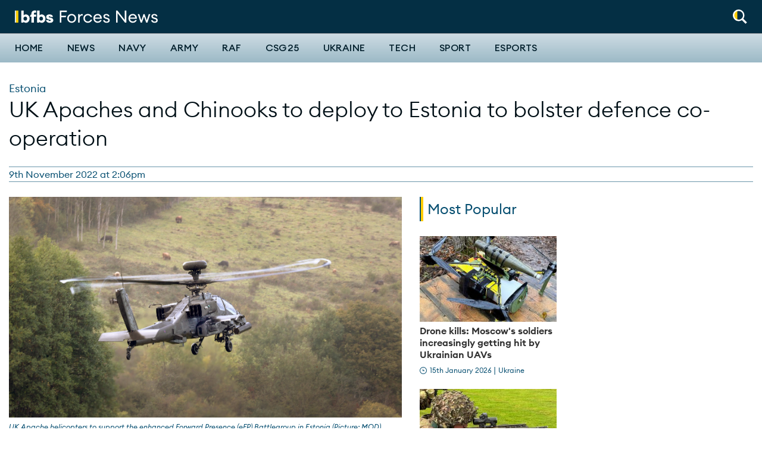

--- FILE ---
content_type: text/html; charset=UTF-8
request_url: https://www.forcesnews.com/news/uk-apache-and-chinooks-deploy-estonia-bolster-defence-co-operation
body_size: 14416
content:
<!DOCTYPE html>
<html lang="en" dir="ltr" prefix="og: https://ogp.me/ns#">
  <head>
    <meta charset="utf-8" />
<meta name="description" content="Britain has committed to a more capable presence in the Baltic nation to help defend Nato security." />
<link rel="canonical" href="https://www.forcesnews.com/news/uk-apache-and-chinooks-deploy-estonia-bolster-defence-co-operation" />
<meta property="og:site_name" content="Forces News" />
<meta property="og:type" content="article" />
<meta property="og:url" content="https://www.forcesnews.com/news/uk-apache-and-chinooks-deploy-estonia-bolster-defence-co-operation" />
<meta property="og:title" content="UK Apaches and Chinooks to deploy to Estonia to bolster defence co-operation" />
<meta property="og:description" content="Britain has committed to a more capable presence in the Baltic nation to help defend Nato security." />
<meta property="og:image" content="https://www.forcesnews.com/sites/default/files/styles/cover_image/public/The%20British%20Army%E2%80%99s%20new%20Apache%20AH-64E%20attack%20helicopter%20has%20taken%20its%20first%20outing%2026102022%20CREDIT%20MOD%20Crown%20Copyright.jpg?itok=riag-SPM" />
<meta property="fb:app_id" content="254852684918811" />
<meta name="twitter:card" content="summary_large_image" />
<meta name="twitter:title" content="UK Apaches and Chinooks to deploy to Estonia to bolster defence co-operation" />
<meta name="twitter:description" content="Britain has committed to a more capable presence in the Baltic nation to help defend Nato security." />
<meta name="twitter:image" content="https://www.forcesnews.com/sites/default/files/styles/cover_image/public/The%20British%20Army%E2%80%99s%20new%20Apache%20AH-64E%20attack%20helicopter%20has%20taken%20its%20first%20outing%2026102022%20CREDIT%20MOD%20Crown%20Copyright.jpg?itok=riag-SPM" />
<meta name="twitter:player:width" content="600" />
<meta name="twitter:player:height" content="314" />
<meta name="google-site-verification" content="ODX3zm5BiBBRWQLYpde5IL9ACWYpuLtXBEAB_PEsYuk" />
<meta name="Generator" content="Drupal 10 (https://www.drupal.org)" />
<meta name="MobileOptimized" content="width" />
<meta name="HandheldFriendly" content="true" />
<meta name="viewport" content="width=device-width, initial-scale=1.0" />
<script type="application/ld+json">{
    "@context": "https://schema.org",
    "@graph": [
        {
            "@type": "Article",
            "name": "UK Apaches and Chinooks to deploy to Estonia to bolster defence co-operation",
            "headline": "UK Apaches and Chinooks to deploy to Estonia to bolster defence co-operation",
            "about": [
                "Estonia",
                "News"
            ],
            "description": "Britain has committed to a more capable presence in the Baltic nation to help defend Nato security.",
            "image": {
                "@type": "ImageObject",
                "representativeOfPage": "True",
                "url": "https://www.forcesnews.com/sites/default/files/styles/cover_image/public/The%20British%20Army%E2%80%99s%20new%20Apache%20AH-64E%20attack%20helicopter%20has%20taken%20its%20first%20outing%2026102022%20CREDIT%20MOD%20Crown%20Copyright.jpg?itok=riag-SPM",
                "width": "2999",
                "height": "1687"
            },
            "datePublished": "2022-11-09T14:06:00+0000",
            "dateModified": "2022-11-09T15:00:32+0000",
            "author": {
                "@type": "Person",
                "name": "Rosalind Moore"
            }
        }
    ]
}</script>
<link rel="icon" href="/themes/custom/forcesnet_2020/favicon.ico" type="image/vnd.microsoft.icon" />

    <title>UK Apaches and Chinooks to deploy to Estonia to bolster defence co-operation</title>
    <link rel="stylesheet" media="all" href="/sites/default/files/css/css_I8tejadKqzPvSFamlONSQLCefFBcnMjB551NMRlQZtE.css?delta=0&amp;language=en&amp;theme=forcesnet_2020&amp;include=eJxdj1EOwyAMQy-EoOqFUKApZQsNSoCuO_2kVdO0_Vj2kz_sSKB6ugCKJl6-oCokVBNZ0C3SK5CFGzwusLMUoPxEs7JE1B2bn6d5ckFy2lrkgX7kBdknIEI5_3uJOACZtQ1_sNwD7nFzP8k2ZgogpoJAEqibfnZ8ie177YGybrgYPbVhuW6MjIe6t9rCSyd8AWmMWFo" />
<link rel="stylesheet" media="all" href="/sites/default/files/css/css_uem3OO6tmPhcpjm13E4f5U485vau1qEQ9Le3tu1Wd1I.css?delta=1&amp;language=en&amp;theme=forcesnet_2020&amp;include=eJxdj1EOwyAMQy-EoOqFUKApZQsNSoCuO_2kVdO0_Vj2kz_sSKB6ugCKJl6-oCokVBNZ0C3SK5CFGzwusLMUoPxEs7JE1B2bn6d5ckFy2lrkgX7kBdknIEI5_3uJOACZtQ1_sNwD7nFzP8k2ZgogpoJAEqibfnZ8ie177YGybrgYPbVhuW6MjIe6t9rCSyd8AWmMWFo" />
<link rel="stylesheet" media="all" href="//fonts.googleapis.com/css?family=PT+Serif:400,400i,700,700i|Roboto+Condensed:300,400,700|Roboto:400,500,900&amp;display=swap" />
<link rel="stylesheet" media="all" href="/sites/default/files/css/css_L4HOstVuQsgDM1TIISqCitydnuZBrJPlSUUNZBVToU4.css?delta=3&amp;language=en&amp;theme=forcesnet_2020&amp;include=eJxdj1EOwyAMQy-EoOqFUKApZQsNSoCuO_2kVdO0_Vj2kz_sSKB6ugCKJl6-oCokVBNZ0C3SK5CFGzwusLMUoPxEs7JE1B2bn6d5ckFy2lrkgX7kBdknIEI5_3uJOACZtQ1_sNwD7nFzP8k2ZgogpoJAEqibfnZ8ie177YGybrgYPbVhuW6MjIe6t9rCSyd8AWmMWFo" />

    <script type="application/json" data-drupal-selector="drupal-settings-json">{"path":{"baseUrl":"\/","pathPrefix":"","currentPath":"node\/134733","currentPathIsAdmin":false,"isFront":false,"currentLanguage":"en","themeUrl":"themes\/custom\/forcesnet_2020"},"pluralDelimiter":"\u0003","suppressDeprecationErrors":true,"gtag":{"tagId":"","consentMode":false,"otherIds":[],"events":[],"additionalConfigInfo":[]},"ajaxPageState":{"libraries":"[base64]","theme":"forcesnet_2020","theme_token":null},"ajaxTrustedUrl":{"form_action_p_pvdeGsVG5zNF_XLGPTvYSKCf43t8qZYSwcfZl2uzM":true},"gtm":{"tagId":null,"settings":{"data_layer":"dataLayer","include_environment":false},"tagIds":["GTM-P8P687G"]},"dataLayer":{"defaultLang":"en","languages":{"en":{"id":"en","name":"English","direction":"ltr","weight":0}}},"facebook_pixel":{"facebook_id":"1631873666899595","events":[{"event":"ViewContent","data":"{\u0022content_name\u0022:\u0022UK Apaches and Chinooks to deploy to Estonia to bolster defence co-operation\u0022,\u0022content_type\u0022:\u0022article\u0022,\u0022content_ids\u0022:[\u0022134733\u0022]}"}],"fb_disable_advanced":false,"eu_cookie_compliance":false,"donottrack":true},"radioactivity":{"type":"default","endpoint":"https:\/\/www.forcesnews.com\/radioactivity\/emit"},"statistics":{"data":{"nid":"134733"},"url":"\/core\/modules\/statistics\/statistics.php"},"views":{"ajax_path":"\/views\/ajax","ajaxViews":{"views_dom_id:6bce08875e645ab68b37ba1fd1a0ef5ba284239bb6aab1e8734db00809052068":{"view_name":"articles_by_category","view_display_id":"3_article_category","view_args":"2664","view_path":"\/node\/134733","view_base_path":null,"view_dom_id":"6bce08875e645ab68b37ba1fd1a0ef5ba284239bb6aab1e8734db00809052068","pager_element":0}}},"ajax":[],"user":{"uid":0,"permissionsHash":"b5de6d7742bb527435cd9eccfe79d023b7c5ac265551b911c8165ab479099369"}}</script>
<script src="/sites/default/files/js/js_F1wWTjAC5EiHuvNnbL9LU0rnLm5sWL8iWfjZvuMuEv4.js?scope=header&amp;delta=0&amp;language=en&amp;theme=forcesnet_2020&amp;include=[base64]" type="7c4883a95302a8b800efc137-text/javascript"></script>
<script src="/modules/contrib/google_tag/js/gtag.js?t8ss2l" type="7c4883a95302a8b800efc137-text/javascript"></script>
<script src="/modules/contrib/google_tag/js/gtm.js?t8ss2l" type="7c4883a95302a8b800efc137-text/javascript"></script>

    <link rel="apple-touch-icon" sizes="180x180" href="/apple-touch-icon.png">
    <link rel="icon" type="image/png" sizes="32x32" href="/favicon-32x32.png">
    <link rel="icon" type="image/png" sizes="16x16" href="/favicon-16x16.png">
    <link rel="manifest" href="/themes/custom/forcesnet_2020/site.webmanifest">
    <link rel="mask-icon" href="/safari-pinned-tab.svg" color="#5bbad5">
    <meta name="msapplication-TileColor" content="#ffffff">
    <meta name="theme-color" content="#ffffff">

    <script id="mcjs" type="7c4883a95302a8b800efc137-text/javascript">
      (function(c,h,i,m,p) {
        m=c.createElement(h),p=c.getElementsByTagName(h)[0],m.async=1,m.src=i,p.parentNode.insertBefore(m,p)
      })(document,"script","https://chimpstatic.com/mcjs-connected/js/users/d96eee97ddec9a9b2da3f1bb2/44eb32be4045d871429c8c260.js");
    </script>

    <script data-ad-client="ca-pub-2482124417627813" async src="https://pagead2.googlesyndication.com/pagead/js/adsbygoogle.js" type="7c4883a95302a8b800efc137-text/javascript"></script>

    <!-- FREESTAR HEAD SCRIPT START -->
    <link rel="preconnect" href="https://a.pub.network/" crossorigin />
    <link rel="preconnect" href="https://b.pub.network/" crossorigin />
    <link rel="preconnect" href="https://c.pub.network/" crossorigin />
    <link rel="preconnect" href="https://d.pub.network/" crossorigin />
    <link rel="preconnect" href="https://c.amazon-adsystem.com" crossorigin />
    <link rel="preconnect" href="https://s.amazon-adsystem.com" crossorigin />
    <link rel="preconnect" href="https://btloader.com/" crossorigin />
    <link rel="preconnect" href="https://api.btloader.com/" crossorigin />
    <link rel="preconnect" href="https://cdn.confiant-integrations.net" crossorigin />
    <!-- Below is a link to a CSS file that accounts for Cumulative Layout Shift, a new Core Web Vitals subset that Google uses to help rank your site in search -->
    <!-- The file is intended to eliminate the layout shifts that are seen when ads load into the page. If you don't want to use this, simply remove this file -->
    <!-- To find out more about CLS, visit https://web.dev/vitals/ -->
    <link rel="stylesheet" href="https://a.pub.network/forcesnews-com/cls.css">
    <script data-cfasync="false" type="text/javascript">
      var freestar = freestar || {};
      freestar.queue = freestar.queue || [];
      freestar.config = freestar.config || {};
      freestar.config.enabled_slots = [];
      freestar.initCallback = function () { (freestar.config.enabled_slots.length === 0) ? freestar.initCallbackCalled = false : freestar.newAdSlots(freestar.config.enabled_slots) }
    </script>
    <script src="https://a.pub.network/forcesnews-com/pubfig.min.js" data-cfasync="false" async></script>
    <!-- FREESTAR HEAD SCRIPT END -->

  </head>

  <body class="path-node page-node-type-article">
    <div id="fb-root"></div>
        <a href="#main-content" class="visually-hidden focusable skip-link">
      Skip to main content
    </a>
    <noscript><img src="https://www.facebook.com/tr?id=1631873666899595&amp;ev=PageView&amp;noscript=1" alt="" height="1" width="1" /></noscript><noscript><iframe src="https://www.googletagmanager.com/ns.html?id=GTM-P8P687G"
                  height="0" width="0" style="display:none;visibility:hidden"></iframe></noscript>

      <div class="dialog-off-canvas-main-canvas" data-off-canvas-main-canvas>
    
<header class="header header--primary">
  <div class="grid-container collapsible-header">
    <div class="grid-x grid-margin-x align-middle">
            <div class="cell shrink">
        <div class="utility__wrapper">
          <div class="utility-spacer utility-spacer__mobile-menu">
            <button id="off-canvas-toggle-def" class="toggle off-canvas-toggle hide-on-sticky" title="Toggle menu" aria-label="Toggle off-canvas menu" aria-expanded="false">
              <span class="icon"></span>
            </button>
          </div>
          <div class="utility utility-spacer">
            <div class="utility__item utility__item--search">
              <a aria-controls="header-normal-search" aria-label="Search" role="button" class="icon-roundel" href="#">
                <img src="/themes/custom/forcesnet_2020/forcesnet_retheme/assets/dist/images/global/search-white-yellow.svg" width="24" height="24" alt="Search" class="search">
              </a>
              <div id="header-normal-search" class="utility-search">
                <form class="ftv-search-block-form search-block-form" data-drupal-selector="ftv-search-block-form" action="/news/uk-apache-and-chinooks-deploy-estonia-bolster-defence-co-operation" method="post" id="ftv-search-block-form" accept-charset="UTF-8">
  <div class="container-inline js-form-wrapper form-wrapper" data-drupal-selector="edit-basic" id="edit-basic"><div class="js-form-item form-item form-item-wrapper js-form-type-search form-type-search js-form-item-keys form-item-keys form-no-label">
      <label for="edit-keys" class="visually-hidden">Search</label>
        <input placeholder="Search" class="form-search" title="Enter the terms you wish to search for." data-drupal-selector="edit-keys" type="search" id="edit-keys" name="keys" value="" size="15" maxlength="128" />

        </div>
<div data-drupal-selector="edit-actions" class="form-actions js-form-wrapper form-wrapper" id="edit-actions--2"><input data-drupal-selector="edit-submit" type="submit" id="edit-submit--2" value="Search" class="button js-form-submit form-submit" />
</div>
</div>
<input autocomplete="off" data-drupal-selector="form-n0t4zec5jqdogulrl0od9irbrdledq5yv4kohknqefw" type="hidden" name="form_build_id" value="form-N0t4zeC5jqdOGUlRl0oD9iRBrDlEdQ5YV4kohknqeFw" />
<input data-drupal-selector="edit-ftv-search-block-form" type="hidden" name="form_id" value="ftv_search_block_form" />

</form>

              </div>
            </div>
          </div>
        </div>
      </div>

              <div class="cell auto">
  <div class="logo-wrapper">
    <a tabindex="-1" href="/" title="Forces News home" rel="home">
              <img src="/themes/custom/forcesnet_2020/logo.svg" width="240" height="24" alt="Forces News logo"/>
          </a>
  </div>
</div>



    </div>
  </div>

  <hr class="header_bar" />

  <div class="primary-nav">
    <div class="grid-container">
      <div class="grid-x">
                <div class="cell shrink">
          <div class="utility__wrapper utility__wrapper--small show-on-sticky show-on-sticky--flex">
            <div class="utility-spacer utility-spacer__mobile-menu">
              <button id="off-canvas-toggle-sticky" class="toggle off-canvas-toggle" title="Toggle menu" aria-label="Toggle off-canvas menu" aria-expanded="false">
                <span class="icon"></span>
              </button>
            </div>
            <div class="utility utility-spacer">
              <div class="utility__item utility__item--search">
                <a aria-controls="header-sticky-search" aria-label="Search" role="button" class="icon-roundel" href="#">
                  <img src="/themes/custom/forcesnet_2020/assets/dist/images/global/search.svg" width="24" height="24" alt="Search" class="search">
                </a>
                <div id="header-sticky-search" class="utility-search">
                  <form class="ftv-search-block-form search-block-form" data-drupal-selector="ftv-search-block-form" action="/news/uk-apache-and-chinooks-deploy-estonia-bolster-defence-co-operation" method="post" id="ftv-search-block-form" accept-charset="UTF-8">
  <div class="container-inline js-form-wrapper form-wrapper" data-drupal-selector="edit-basic" id="edit-basic"><div class="js-form-item form-item form-item-wrapper js-form-type-search form-type-search js-form-item-keys form-item-keys form-no-label">
      <label for="edit-keys" class="visually-hidden">Search</label>
        <input placeholder="Search" class="form-search" title="Enter the terms you wish to search for." data-drupal-selector="edit-keys" type="search" id="edit-keys" name="keys" value="" size="15" maxlength="128" />

        </div>
<div data-drupal-selector="edit-actions" class="form-actions js-form-wrapper form-wrapper" id="edit-actions--2"><input data-drupal-selector="edit-submit" type="submit" id="edit-submit--2" value="Search" class="button js-form-submit form-submit" />
</div>
</div>
<input autocomplete="off" data-drupal-selector="form-n0t4zec5jqdogulrl0od9irbrdledq5yv4kohknqefw" type="hidden" name="form_build_id" value="form-N0t4zeC5jqdOGUlRl0oD9iRBrDlEdQ5YV4kohknqeFw" />
<input data-drupal-selector="edit-ftv-search-block-form" type="hidden" name="form_id" value="ftv_search_block_form" />

</form>

                </div>
              </div>
            </div>
          </div>
        </div>

                <div class="cell auto">
            <div class="region region-navigation">
    <nav role="navigation" aria-labelledby="block-forcesnet-mainnavigation-desktop-menu" id="block-forcesnet-mainnavigation-desktop" data-block-plugin-id="system_menu_block:main" class="block block-menu navigation menu--main">
            
  <h2 class="visually-hidden" id="block-forcesnet-mainnavigation-desktop-menu">Main navigation</h2>
  

        
              <ul class="main-menu list list--plain">
                    <li class="menu-item menu-item--has-submenu">
                  <div class="menu-item-wrapper">
            <a href="/" data-drupal-link-system-path="&lt;front&gt;">Home</a>
            <button class="submenu-toggle" aria-expanded="false"><span class="sr-only">Toggle Home submenu</span></button>
          </div>
          <div class="submenu-wrapper">
            <div class="grid-container">
                            <ul class="list list--plain main-menu--submenu">
                    <li class="menu-item">
                  <a href="/video/british-forces-news" data-drupal-link-system-path="node/128031">The Download</a>
              </li>
                <li class="menu-item">
                  <a href="https://radio.bfbs.com/podcasts/sitrep/" target="_blank" title="Listen to the latest episode of Sitrep podcast">Sitrep</a>
              </li>
        </ul>
  
            </div>
          </div>
              </li>
                <li class="news-theme menu-item">
                  <a href="/news" class="news-theme" data-drupal-link-system-path="node/111553">News</a>
              </li>
                <li class="menu-item">
                  <a href="/services/navy" data-drupal-link-system-path="taxonomy/term/4">Navy</a>
              </li>
                <li class="menu-item">
                  <a href="/services/army" data-drupal-link-system-path="taxonomy/term/3">Army</a>
              </li>
                <li class="menu-item">
                  <a href="/services/raf" data-drupal-link-system-path="taxonomy/term/5">RAF</a>
              </li>
                <li class="menu-item">
                  <a href="https://www.forcesnews.com/csg25">CSG25</a>
              </li>
                <li class="menu-item">
                  <a href="/ukraine" data-drupal-link-system-path="taxonomy/term/7788">Ukraine</a>
              </li>
                <li class="menu-item">
                  <a href="/technology" data-drupal-link-system-path="node/111550">Tech</a>
              </li>
                <li class="sport-theme menu-item">
                  <a href="/sport" class="sport-theme" data-drupal-link-system-path="node/111554">Sport</a>
              </li>
                <li class="menu-item">
                  <a href="https://www.forcesnews.com/bfbs-esports">Esports</a>
              </li>
        </ul>
  


  </nav>

  </div>

        </div>

      </div>
    </div>
  </div>

    <div id="off-canvas-nav" class="off-canvas-nav">
    <div class="off-canvas-nav__header">
      <img src="/themes/custom/forcesnet_2020/logo.svg" width="240" height="28" alt="Forces News logo"/>
      <button class="off-canvas-nav__close" aria-label="Close alert" type="button">
        <svg xmlns="http://www.w3.org/2000/svg" viewBox="0 0 24 24" width="48" height="48">
  <line x1="4" y1="4" x2="20" y2="20" stroke="white" stroke-width="4" stroke-linecap="round" />
  <line x1="20" y1="4" x2="4" y2="20" stroke="white" stroke-width="4" stroke-linecap="round" />
</svg>

      </button>
    </div>

        <div class="off-canvas-nav__search">
      <form class="ftv-search-block-form search-block-form" data-drupal-selector="ftv-search-block-form" action="/news/uk-apache-and-chinooks-deploy-estonia-bolster-defence-co-operation" method="post" id="ftv-search-block-form" accept-charset="UTF-8">
  <div class="container-inline js-form-wrapper form-wrapper" data-drupal-selector="edit-basic" id="edit-basic"><div class="js-form-item form-item form-item-wrapper js-form-type-search form-type-search js-form-item-keys form-item-keys form-no-label">
      <label for="edit-keys" class="visually-hidden">Search</label>
        <input placeholder="Search" class="form-search" title="Enter the terms you wish to search for." data-drupal-selector="edit-keys" type="search" id="edit-keys" name="keys" value="" size="15" maxlength="128" />

        </div>
<div data-drupal-selector="edit-actions" class="form-actions js-form-wrapper form-wrapper" id="edit-actions--2"><input data-drupal-selector="edit-submit" type="submit" id="edit-submit--2" value="Search" class="button js-form-submit form-submit" />
</div>
</div>
<input autocomplete="off" data-drupal-selector="form-n0t4zec5jqdogulrl0od9irbrdledq5yv4kohknqefw" type="hidden" name="form_build_id" value="form-N0t4zeC5jqdOGUlRl0oD9iRBrDlEdQ5YV4kohknqeFw" />
<input data-drupal-selector="edit-ftv-search-block-form" type="hidden" name="form_id" value="ftv_search_block_form" />

</form>

    </div>

          <div class="region region-mobile-navigation">
    <nav role="navigation" aria-labelledby="block-forcesnet-mainnavigation-offcanvas-menu" id="block-forcesnet-mainnavigation-offcanvas" data-block-plugin-id="system_menu_block:main" class="block block-menu navigation menu--main">
            
  <h2 class="visually-hidden" id="block-forcesnet-mainnavigation-offcanvas-menu">Off-canvas navigation</h2>
  

        
              <ul class="main-menu list list--plain">
                    <li class="menu-item menu-item--has-submenu">
                  <div class="menu-item-wrapper">
            <a href="/" data-drupal-link-system-path="&lt;front&gt;">Home</a>
            <button class="submenu-toggle" aria-expanded="false"><span class="sr-only">Toggle Home submenu</span></button>
          </div>
          <div class="submenu-wrapper">
            <div class="grid-container">
                            <ul class="list list--plain main-menu--submenu">
                    <li class="menu-item">
                  <a href="/video/british-forces-news" data-drupal-link-system-path="node/128031">The Download</a>
              </li>
                <li class="menu-item">
                  <a href="https://radio.bfbs.com/podcasts/sitrep/" target="_blank" title="Listen to the latest episode of Sitrep podcast">Sitrep</a>
              </li>
        </ul>
  
            </div>
          </div>
              </li>
                <li class="news-theme menu-item">
                  <a href="/news" class="news-theme" data-drupal-link-system-path="node/111553">News</a>
              </li>
                <li class="menu-item">
                  <a href="/services/navy" data-drupal-link-system-path="taxonomy/term/4">Navy</a>
              </li>
                <li class="menu-item">
                  <a href="/services/army" data-drupal-link-system-path="taxonomy/term/3">Army</a>
              </li>
                <li class="menu-item">
                  <a href="/services/raf" data-drupal-link-system-path="taxonomy/term/5">RAF</a>
              </li>
                <li class="menu-item">
                  <a href="https://www.forcesnews.com/csg25">CSG25</a>
              </li>
                <li class="menu-item">
                  <a href="/ukraine" data-drupal-link-system-path="taxonomy/term/7788">Ukraine</a>
              </li>
                <li class="menu-item">
                  <a href="/technology" data-drupal-link-system-path="node/111550">Tech</a>
              </li>
                <li class="sport-theme menu-item">
                  <a href="/sport" class="sport-theme" data-drupal-link-system-path="node/111554">Sport</a>
              </li>
                <li class="menu-item">
                  <a href="https://www.forcesnews.com/bfbs-esports">Esports</a>
              </li>
        </ul>
  


  </nav>

  </div>

  </div>
  <div id="off-canvas-nav-blocker" class="off-canvas-nav__blocker">
    <a href="#" aria-hidden="true"></a>
  </div>
</header>


<main role="main" id="main">
  

    <a id="main-content" tabindex="-1"></a>

      <div class="infinite-article-scroll" data-article-url="/news/uk-apache-and-chinooks-deploy-estonia-bolster-defence-co-operation" data-article-title="UK Apaches and Chinooks to deploy to Estonia to bolster defence co-operation" data-id="134733">

        <div class="grid-container">
        <div class="region region-page-meta">
    <div data-drupal-messages-fallback class="hidden"></div>

  </div>

    </div>

          <div class="region region-content">
    <div id="block-forcesnet-2020-content" data-block-plugin-id="system_main_block" class="block block-system block-system-main-block">
  
    
      
<article id="node-134733"  class="content--full-display">
  <div class="has_related_content" related-content="false"></div>
  <div class="author" author-name=""></div>
  <div class="reporter" reporter-name=""></div>
    <header class="spaced">
    <div class="grid-container">
      <div class="grid-x">

                          <div class="cell">
            <div class="content article__media show-for-small-only">
              <figure role="group" class="caption caption-article embedded-entity component-spacer"><article class="media media-image view-mode-embedded" data-quickedit-entity-id="paragraph/310242" data-quickedit-entity-instance-id="0"><img loading="lazy" src="/sites/default/files/The%20British%20Army%E2%80%99s%20new%20Apache%20AH-64E%20attack%20helicopter%20has%20taken%20its%20first%20outing%2026102022%20CREDIT%20MOD%20Crown%20Copyright.jpg" width="2999" height="1687" alt="The British Army’s new Apache AH-64E attack helicopter has taken its first outing 26102022 CREDIT MOD Crown Copyright" /></article><figcaption>UK Apache helicopters to support the enhanced Forward Presence (eFP) Battlegroup in Estonia (Picture: MOD).</figcaption></figure>                          </div>
          </div>
        
                
                
        <div class="cell">
          <span class="card--condensed">
                                                    <span class="card-category card-category--large"><a href="/operations/estonia" hreflang="en">Estonia</a></span>
                      </span>
                                              
            <h1 class="page-title condensed"><span class="field field--name-title field--type-string field--label-hidden">UK Apaches and Chinooks to deploy to Estonia to bolster defence co-operation</span>
</h1>
            
                  </div>
      </div>

            
<footer class="grid-x align-justify article-meta item-border item-border--top item-border--bottom item-border--small-hidden">
  <div class="cell shrink">
    <div class="entry-meta byline">
                    <time itemprop="dateCreated" datetime="2022-11-09 14:06">9th November 2022 at 2:06pm</time>
                </div>
  </div>
</footer>

    </div>
  </header>

  <div class="grid-container relative">

        <div class="grid-x grid-margin-x">

            
            <div class="cell medium-12 large-auto content">
        <div class="article__media">
                      <div class="show-for-medium"><figure role="group" class="caption caption-article embedded-entity component-spacer"><article class="media media-image view-mode-embedded" data-quickedit-entity-id="paragraph/310242" data-quickedit-entity-instance-id="0"><img loading="lazy" src="/sites/default/files/The%20British%20Army%E2%80%99s%20new%20Apache%20AH-64E%20attack%20helicopter%20has%20taken%20its%20first%20outing%2026102022%20CREDIT%20MOD%20Crown%20Copyright.jpg" width="2999" height="1687" alt="The British Army’s new Apache AH-64E attack helicopter has taken its first outing 26102022 CREDIT MOD Crown Copyright" /></article><figcaption>UK Apache helicopters to support the enhanced Forward Presence (eFP) Battlegroup in Estonia (Picture: MOD).</figcaption></figure></div>
          
          
          <figure role="group" class="caption caption-article embedded-entity component-spacer">
            
            <figcaption></figcaption>
          </figure>

                    
          
        </div>

                <div class="rich-text paragraph paragraph--type--rich-text paragraph--view-mode--default"><p>The UK will deploy <a href="https://www.forcesnews.com/technology/aircraft/british-armys-new-apache-attack-helicopter-makes-its-debut-field">Apache</a> and <a href="https://www.forcesnews.com/raf/raf-chinooks-deploy-estonia-support-nato-battlegroups">Chinooks</a>&nbsp;to Estonia as part of a commitment made at the <a href="https://www.forcesnews.com/estonia/news/pm-pledges-extra-support-nato-he-urges-allies-boost-spending">Nato Summit in Madrid</a> earlier this year, to bolster defence co-operation in the region.</p><p>Ben Wallace met Estonian Minister of Defence Hanno Pevkur in London, where they agreed on a roadmap to see a more capable UK presence in Estonia, to deter Russian aggression and defend European and Nato security.</p><p>The UK's Defence Secretary said: "The deployment of assets such as Apache and Chinook helicopters to exercise in Estonia is a clear example of the strength of our relationship, and the importance we place on our ability to effectively operate side by side."</p></div><div class="rich-text paragraph paragraph--type--rich-text paragraph--view-mode--default"><ul><li><a href="https://www.forcesnews.com/technology/aircraft/british-armys-new-apache-attack-helicopter-makes-its-debut-field">British Army's deadly new Apache attack helicopter makes&nbsp;its debut in the field</a></li><li><a href="https://www.forcesnews.com/ukraine/news/watch-uk-troops-move-estonia-amid-russian-attacks-ukraine">Watch: UK troops move into Estonia amid Russian attacks on Ukraine</a></li><li><a href="https://www.forcesnews.com/operations/estonia/uk-f-35s-land-estonia-nato-air-policing-mission">UK F-35s land in Estonia to support NATO Air Policing mission</a></li></ul><p>The UK will also support the development of Estonia's warfighting division and provide a brigadier to lead the enhanced Forward Presence (eFP) Battlegroup from April 2023.</p></div><div class="component-spacer paragraph paragraph--type--video paragraph--view-mode--default"><video
  data-video-id="6306737290112"
  data-account="2685123856001"
  data-player="Hy7Zehglog"
  data-embed="default"
        class="video-js aspect-media" controls
  playsinline
  ></video></div><div class="rich-text paragraph paragraph--type--rich-text paragraph--view-mode--default"><p><em>Watch: UK troops help Estonia prepare for Russia advance.</em></p><p>This deployment will be enhanced with divisional-level assets such as short-range air defence and multiple rocket launch systems in the country.</p><p>These will be further augmented with periodic deployments of additional capabilities, beginning in January 2023, when Chinook helicopters will deploy.</p><p>A brigade-sized force will also be held at high readiness in the UK, ready to reinforce Estonia and the Baltics if needed.</p></div><figure role="group" class="caption caption-article embedded-entity component-spacer"><article class="media media-image view-mode-embedded" data-quickedit-entity-id="paragraph/310240" data-quickedit-entity-instance-id="0"><img loading="lazy" src="/sites/default/files/RAF%20Chinook%20from%20RAF%20Odiham%20supports%20enhanced%20Forward%20Presence%20in%20the%20Baltic%20region%20170722%20CREDIT%20RAF.jpg" width="1920" height="1080" alt="RAF Chinook from RAF Odiham supports enhanced Forward Presence in the Baltic region 170722 CREDIT RAF" /></article><figcaption>RAF Chinooks are to be deployed to Estonia in support of the UK-led Nato enhanced Forward Presence (Picture: RAF).</figcaption></figure><div class="rich-text paragraph paragraph--type--rich-text paragraph--view-mode--default"><p>These forces will regularly exercise in Estonia and the first exercise, Spring Storm, is planned for May 2023.</p><p>Estonia is supporting these plans by building four additional accommodation halls and other necessary support facilities at Tapa Camp.</p></div><div class="rich-text paragraph paragraph--type--rich-text paragraph--view-mode--default"><p>Separately, the UK will be providing <a href="https://www.forcesnews.com/aircraft/news/watch-take-tour-raf-typhoon-policing-nato-skies">Baltic Air Policing in Estonia</a> from March to July 2023 using Typhoon aircraft and will continue to contribute to&nbsp;<a href="https://www.forcesnews.com/operations/estonia/royal-navy-ships-join-jef-partners-patrols-baltic-sea">NATO maritime patrols in the Baltics</a>.</p><p>Estonia and the UK are both part of the&nbsp;<a href="https://www.forcesnews.com/operations/what-joint-expeditionary-force">Joint Expeditionary Force (JEF)</a>, a group of 10, mostly Nordic countries, who work together&nbsp;to maintain the security of Northern Europe.</p></div>

                

                          <div class="tag-group item-border item-border--top item-border--bottom"><h3 class="heading--ally-line">Related topics</h3><ul class="list list--plain"><li class="list-inline"><a href="/operations/estonia" class="tag-item condensed uppercase" hreflang="en">Estonia</a></li><li class="list-inline"><a href="/news-0" class="tag-item condensed uppercase" hreflang="en">News</a></li></ul></div>
        
                          <div id="fb-root"></div>


        
                
                <div class="join-newsletter">
          <h3 class="heading--ally-line heading--ally-line--green">Join Our Newsletter</h3>
          <div class="join-newsletter__content">
            <img src="/themes/custom/forcesnet_2020/forcesnet_retheme/assets/dist/images/join-newsletter.svg" width="120" height="120" alt="">
            <form class="mailchimp-signup-subscribe-form" data-drupal-selector="mailchimp-signup-subscribe-block-mail-signup-form" action="/news/uk-apache-and-chinooks-deploy-estonia-bolster-defence-co-operation" method="post" id="mailchimp-signup-subscribe-block-mail-signup-form" accept-charset="UTF-8">
  <input autocomplete="off" data-drupal-selector="form-twuz4v5ncdmmiw5arajgr-idlvxsz5woq-uvjlvarrm" type="hidden" name="form_build_id" value="form-TwUZ4V5nCDmMIW5ArajGR_idlvxsz5woq-uvjLVarRM" />
<input data-drupal-selector="edit-mailchimp-signup-subscribe-block-mail-signup-form" type="hidden" name="form_id" value="mailchimp_signup_subscribe_block_mail_signup_form" />
<div class="mailchimp-signup-subscribe-form__form"><div class="mailchimp-signup-subscribe-form__form--inputs"><div class="grid-x"><div class="newsletter_input newsletter_input--email"><div id="mailchimp-newsletter-25712c5f6f-mergefields" class="mailchimp-newsletter-mergefields"><div class="js-form-item form-item form-item-wrapper js-form-type-email form-type-email js-form-item-mergevars-email form-item-mergevars-email">
      <label for="edit-mergevars-email" class="js-form-required form-required">Email Address</label>
        <input data-drupal-selector="edit-mergevars-email" type="email" id="edit-mergevars-email" name="mergevars[EMAIL]" value="" size="25" maxlength="254" class="form-email required" required="required" aria-required="true" placeholder="Enter your email ..."/>

        </div>
</div></div><div class="newsletter_actions"><div data-drupal-selector="edit-newsletter-actions" class="form-actions js-form-wrapper form-wrapper" id="edit-newsletter-actions"><input data-drupal-selector="edit-submit" type="submit" id="edit-submit" name="op" value="Join" class="button js-form-submit form-submit" />
</div>
</div><p class="newsletter_message">Please select at least one newsletter to subscribe to:</p></div></div><fieldset class="mailchimp-newsletter-interests-25712c5f6f fieldgroup form-composite js-form-item form-item js-form-wrapper form-wrapper" data-drupal-selector="edit-mailchimp-lists-interest-groups-a2655e76b8" id="edit-mailchimp-lists-interest-groups-a2655e76b8--wrapper">
      <legend>
    <span class="fieldset-legend">Newsletters</span>
  </legend>
  <div class="fieldset-wrapper">
                <div id="edit-mailchimp-lists-interest-groups-a2655e76b8" class="form-checkboxes"><div class="js-form-item form-item form-item-wrapper js-form-type-checkbox form-type-checkbox js-form-item-mailchimp-lists-interest-groups-a2655e76b8-0b044be17b form-item-mailchimp-lists-interest-groups-a2655e76b8-0b044be17b">
        <input class="mailchimp-newsletter-interests-25712c5f6f form-checkbox" data-drupal-selector="edit-mailchimp-lists-interest-groups-a2655e76b8-0b044be17b" type="checkbox" id="edit-mailchimp-lists-interest-groups-a2655e76b8-0b044be17b" name="mailchimp_lists[interest_groups][a2655e76b8][0b044be17b]" value="0b044be17b" />

        <label for="edit-mailchimp-lists-interest-groups-a2655e76b8-0b044be17b" class="option">Daily briefing</label>
      </div>
<div class="js-form-item form-item form-item-wrapper js-form-type-checkbox form-type-checkbox js-form-item-mailchimp-lists-interest-groups-a2655e76b8-b141484446 form-item-mailchimp-lists-interest-groups-a2655e76b8-b141484446">
        <input class="mailchimp-newsletter-interests-25712c5f6f form-checkbox" data-drupal-selector="edit-mailchimp-lists-interest-groups-a2655e76b8-b141484446" type="checkbox" id="edit-mailchimp-lists-interest-groups-a2655e76b8-b141484446" name="mailchimp_lists[interest_groups][a2655e76b8][b141484446]" value="b141484446" />

        <label for="edit-mailchimp-lists-interest-groups-a2655e76b8-b141484446" class="option">Weekly catch up</label>
      </div>
</div>

          </div>
</fieldset>
<div class="js-form-item form-item form-item-wrapper js-form-type-checkbox form-type-checkbox js-form-item-gdpr-consent form-item-gdpr-consent">
        <input data-drupal-selector="edit-gdpr-consent" type="checkbox" id="edit-gdpr-consent" name="gdpr_consent" value="1" class="form-checkbox required" required="required" aria-required="true" />

        <label for="edit-gdpr-consent" class="option js-form-required form-required">I can confirm I have read and understood BFBS's <a href="https://about.bfbs.com/privacy-policy">Privacy Policy</a></label>
      </div>
</div><div class="homepage-textfield js-form-wrapper form-wrapper" style="display: none !important;"><div class="js-form-item form-item form-item-wrapper js-form-type-textfield form-type-textfield js-form-item-homepage form-item-homepage">
      <label for="edit-homepage">Leave this field blank</label>
        <input autocomplete="off" data-drupal-selector="edit-homepage" type="text" id="edit-homepage" name="homepage" value="" size="20" maxlength="128" class="form-text" />

        </div>
</div>

</form>

          </div>
        </div>
                <div class="watch-us-youtube hidden-xs">
          <h3 class="heading--ally-line heading--ally-line--red"><b>WatchUs</b>On
            <img class="heading--ally-line__image" src="/themes/custom/forcesnet_2020/forcesnet_retheme/assets/dist/images/watch-us-youtube.svg" width="120" height="28" alt="">
          </h3>
          <div class="watch-us-youtube__videos">
                                      <div class="watch-us-youtube__video">
                <div class="video-embed-field-responsive-video">
                  <div class="watch-us-youtube__video__api" id="nByAsbFCFhI__0"></div>
                </div>
                <h4 class="watch-us-youtube__video__title">Falklands adversaries find reconciliation in climbing🏔️</h4>
              </div>
              <div class="watch-us-youtube__video">
                <div class="video-embed-field-responsive-video">
                  <div class="watch-us-youtube__video__api" id="HY7eddGC5q8__0"></div>
                </div>
                <h4 class="watch-us-youtube__video__title">Warrior ethos or worrying ethos?</h4>
              </div>
              <div class="watch-us-youtube__video">
                <div class="video-embed-field-responsive-video">
                  <div class="watch-us-youtube__video__api" id="rvfHeRZ8PL8__0"></div>
                </div>
                <h4 class="watch-us-youtube__video__title">UK&#039;s first autonomous helicopter takes to the skies🚁</h4>
              </div>
                      </div>
        </div>
      </div>

            <div class="cell large-2 mediaUnit mediaUnit-middle-col">

                                                        <div class="related-articles">
                <h3 class="heading--ally-line heading--ally-line--no-margin-top">Most Popular</h3>
                <div class="related-articles__cards">
                  <div class="views-element-container"><div class="view view-most-popular-24h view-id-most_popular_24h view-display-id-block_1 js-view-dom-id-81a642aeca6087ac5e930f8efc210e8dd0cbc7e5206aacc0292f48c0968f2b7d">
  
    
      
      <div class="view-content">
      

<article  class="card--squashed card card--condensed teaser">

              <div class="card-image">
        <a href="/ukraine/drone-kills-moscows-soldiers-increasingly-getting-hit-kyivs-uavs" hreflang="en"><img loading="lazy" src="/sites/default/files/styles/tertiary_teaser/public/15012026%2050km%20fibre-optic%20drone%20CRED%20Ptashka.jpg?itok=lw86WWWH" width="320" height="200" alt=" Ptashka published a video on its Telegram channel showing what it claimed is an FPV drone fitted with a 50km (31-mile) long spool " class="image-style-tertiary-teaser" /></a>
      </div>
      
        <div class="card-section">
      <header>
                <h4 >
              <a href="/ukraine/drone-kills-moscows-soldiers-increasingly-getting-hit-kyivs-uavs" rel="bookmark"><span class="field field--name-title field--type-string field--label-hidden">Drone kills: Moscow&#039;s soldiers increasingly getting hit by Ukrainian UAVs</span>
</a>
            </h4>      </header>

            <footer class="card__meta">
        <span>
          
<small class="entry-meta">
  <time itemprop="dateCreated" datetime="2026-01-15 14:34" class="entry-meta--clock" data-js="timeAgo">15th January 2026</time>
  
</small>



        </span>

        <span class="card-line-divider">
          |
        </span>

                                                <span class="card-category"><a href="/ukraine" hreflang="en">Ukraine</a></span>
                        </footer>

    </div>
  </article>

  


<article  class="card--squashed card card--condensed teaser">

              <div class="card-image">
        <a href="/technology/weapons-and-kit/breaching-body-armour-mod-issues-more-detailed-requirements-sa80" hreflang="en"><img loading="lazy" src="/sites/default/files/styles/tertiary_teaser/public/07112025%20Chesterman%20Trophy%203%20Rifles%20SA80%20L85A3%20CREDIT%20BFBS.jpg?itok=gawAYU-q" width="320" height="200" alt="The SA80 may have got off to a bad start, but the L85A3 is a solid performer - nevertheless the idea is to start phasing it out from 2028" class="image-style-tertiary-teaser" /></a>
      </div>
      
        <div class="card-section">
      <header>
                <h4 >
              <a href="/technology/weapons-and-kit/breaching-body-armour-mod-issues-more-detailed-requirements-sa80" rel="bookmark"><span class="field field--name-title field--type-string field--label-hidden">Breaching body armour: MOD issues requirements for SA80 family&#039;s replacements</span>
</a>
            </h4>      </header>

            <footer class="card__meta">
        <span>
          
<small class="entry-meta">
  <time itemprop="dateCreated" datetime="2026-01-16 12:12" class="entry-meta--clock" data-js="timeAgo">16th January 2026</time>
  
</small>



        </span>

        <span class="card-line-divider">
          |
        </span>

                                                <span class="card-category"><a href="/technology/weapons-and-kit" hreflang="en">Weapons and Kit</a></span>
                        </footer>

    </div>
  </article>

  


<article  class="card--squashed card card--condensed teaser">

              <div class="card-image">
        <a href="/services/tri-service/strategic-reserve-age-limit-raised-65-so-more-can-be-recalled-should-war-loom" hreflang="en"><img loading="lazy" src="/sites/default/files/styles/tertiary_teaser/public/Anonymous%20Royal%20Marine%20from%204%20Assault%20Squadron%20securing%20the%20beach%20to%20conduct%20a%20recce%20of%20the%20area%20060719%20CREDIT%20MOD.jpg?itok=GMHnUhbp" width="320" height="200" alt="People who&#039;ve served in any of the regular forces can end up on the Strategic Reserve list, potentially making them subject to recall" class="image-style-tertiary-teaser" /></a>
      </div>
      
        <div class="card-section">
      <header>
                <h4 >
              <a href="/services/tri-service/strategic-reserve-age-limit-raised-65-so-more-can-be-recalled-should-war-loom" rel="bookmark"><span class="field field--name-title field--type-string field--label-hidden">Strategic Reserve age limit rising to 65 so more can be recalled should war loom</span>
</a>
            </h4>      </header>

            <footer class="card__meta">
        <span>
          
<small class="entry-meta">
  <time itemprop="dateCreated" datetime="2026-01-15 15:06" class="entry-meta--clock" data-js="timeAgo">15th January 2026</time>
  
</small>



        </span>

        <span class="card-line-divider">
          |
        </span>

                                                <span class="card-category"><a href="/services/tri-service" hreflang="en">Tri-Service</a></span>
                        </footer>

    </div>
  </article>

  

    </div>
  
          </div>
</div>

                </div>
              </div>
                      
          
          
                            
                                                <div class="related-articles">
                <h3 class="heading--ally-line">Top Videos</h3>
                <div class="related-articles__cards">
                  <div class="card teaser card--squashed card--condensed card--brightcove-teaser"><div class="card-now-playing">Now playing</div><div class="card-image"><div class="brightcove-player brightcove-player--on-scroll"><div class="video-container lazy-video"
       data-account="2685123856001"
       data-player="Hy7Zehglog"
       data-video-id="6387253143112"
       data-embed="default"></div></div></div><div class="card-section"><h4><span>Powerlifting: Superbly simple sport exploding across the world</span></h4><footer class="card__meta"><div class="entry-meta"><span><small class="entry-meta"><time itemprop="dateCreated" datetime="14:16" class="entry-meta--clock" data-js="timeAgo">14:16</time></small></span></div></footer></div></div><div class="card teaser card--squashed card--condensed card--brightcove-teaser"><div class="card-now-playing">Now playing</div><div class="card-image"><div class="brightcove-player brightcove-player--on-scroll"><div class="video-container lazy-video"
       data-account="2685123856001"
       data-player="Hy7Zehglog"
       data-video-id="6387767238112"
       data-embed="default"></div></div></div><div class="card-section"><h4><span>I&#039;ll ditch suit and put on cam whites as Arctic warfare instructor, Carns says</span></h4><footer class="card__meta"><div class="entry-meta"><span><small class="entry-meta"><time itemprop="dateCreated" datetime="1:14" class="entry-meta--clock" data-js="timeAgo">1:14</time></small></span></div></footer></div></div><div class="card teaser card--squashed card--condensed card--brightcove-teaser"><div class="card-now-playing">Now playing</div><div class="card-image"><div class="brightcove-player brightcove-player--on-scroll"><div class="video-container lazy-video"
       data-account="2685123856001"
       data-player="Hy7Zehglog"
       data-video-id="6387666442112"
       data-embed="default"></div></div></div><div class="card-section"><h4><span>Ukraine Battlefield Brief | 15 January</span></h4><footer class="card__meta"><div class="entry-meta"><span><small class="entry-meta"><time itemprop="dateCreated" datetime="2:05" class="entry-meta--clock" data-js="timeAgo">2:05</time></small></span></div></footer></div></div>
                </div>
              </div>
                      
          
                            
          
          
                                                <div class="related-articles">
                                  <h3 class="heading--ally-line">Latest Stories</h3>
                                <div class="related-articles__cards">
                  <div class="views-element-container"><div class="view view-articles-by-category view-id-articles_by_category view-display-id-3_article_category js-view-dom-id-6bce08875e645ab68b37ba1fd1a0ef5ba284239bb6aab1e8734db00809052068">
  
    
      
      <div class="view-content">
      

<article  class="card--squashed card card--condensed teaser">

              <div class="card-image">
        <a href="/ukraine/uks-shopping-list-preserve-ukraine-russia-peace-deal" hreflang="en"><img loading="lazy" src="/sites/default/files/styles/tertiary_teaser/public/22102025%20British%20soldiers%20on%20Exercise%20Rhino%20Heart%20CREDIT%20BFBS.jpg?itok=C_IyOQ7y" width="320" height="200" alt="British soldiers on Exercise Rhino Heart" class="image-style-tertiary-teaser" /></a>
      </div>
      
        <div class="card-section">
      <header>
                <h4 >
              <a href="/ukraine/uks-shopping-list-preserve-ukraine-russia-peace-deal" rel="bookmark"><span class="field field--name-title field--type-string field--label-hidden">What would be on UK&#039;s shopping list to preserve a Ukraine-Russia peace deal  </span>
</a>
            </h4>      </header>

            <footer class="card__meta">
        <span>
          
<small class="entry-meta">
  <time itemprop="dateCreated" datetime="2026-01-16 15:21" class="entry-meta--clock" data-js="timeAgo">16th January 2026</time>
  
</small>



        </span>

        <span class="card-line-divider">
          |
        </span>

                                                <span class="card-category"><a href="/ukraine" hreflang="en">Ukraine</a></span>
                        </footer>

    </div>
  </article>

  


<article  class="card--squashed card card--condensed teaser">

              <div class="card-image">
        <a href="/services/special-forces/bear-grylls-passed-sas-selection-second-try-no-mean-feat-famously-demanding" hreflang="en"><img loading="lazy" src="/sites/default/files/styles/tertiary_teaser/public/16012026%20Bear%20Grylls%20on%20his%20time%20in%20the%20SAS%20CREDIT%20BEAR%20GRYLLS%20ON%20X%20.jpg?itok=tMJhP_aS" width="320" height="200" alt="Serving with the 21 SAS between 1994 and 1997, Bear Grylls&#039;s career was cut short by a skydiving accident" class="image-style-tertiary-teaser" /></a>
      </div>
      
        <div class="card-section">
      <header>
                <h4 >
              <a href="/services/special-forces/bear-grylls-passed-sas-selection-second-try-no-mean-feat-famously-demanding" rel="bookmark"><span class="field field--name-title field--type-string field--label-hidden">Bear Grylls passed SAS selection on second try – no mean feat for this demanding course</span>
</a>
            </h4>      </header>

            <footer class="card__meta">
        <span>
          
<small class="entry-meta">
  <time itemprop="dateCreated" datetime="2026-01-16 14:55" class="entry-meta--clock" data-js="timeAgo">16th January 2026</time>
  
</small>



        </span>

        <span class="card-line-divider">
          |
        </span>

                                                <span class="card-category"><a href="/services/special-forces" hreflang="en">Special forces</a></span>
                        </footer>

    </div>
  </article>

  


<article  class="card--squashed card card--condensed teaser">

              <div class="card-image">
        <a href="/news/watch-download-all-top-stories-across-military-world" hreflang="en"><img loading="lazy" src="/sites/default/files/styles/tertiary_teaser/public/16012026%20DL.png?itok=80isP3uP" width="320" height="200" alt="16012026 DL" class="image-style-tertiary-teaser" /></a>
      </div>
      
        <div class="card-section">
      <header>
                <h4 >
              <a href="/news/watch-download-all-top-stories-across-military-world" rel="bookmark"><span class="field field--name-title field--type-string field--label-hidden">The Download – all the top stories from across the military world at home and abroad</span>
</a>
            </h4>      </header>

            <footer class="card__meta">
        <span>
          
<small class="entry-meta">
  <time itemprop="dateCreated" datetime="2026-01-16 14:13" class="entry-meta--clock" data-js="timeAgo">16th January 2026</time>
  
</small>



        </span>

        <span class="card-line-divider">
          |
        </span>

                                                <span class="card-category"><a href="/news-0" hreflang="en">News</a></span>
                        </footer>

    </div>
  </article>

  

    </div>
  
          </div>
</div>

                </div>
              </div>
                                        
          
                                                <div class="related-articles">
                                  <h3 class="heading--ally-line">Editor&#039;s Picks</h3>
                                <div class="related-articles__cards">
                  <article  class="card--squashed card card--condensed teaser"><div class="card-image"><a href="/military-life/health-and-fitness/love-lifting-superbly-simple-sport-thats-exploding-across-world" hreflang="en"><img loading="lazy" src="/sites/default/files/styles/tertiary_teaser/public/DSC05077.jpg?itok=P27IPkP5" width="320" height="200" alt="Powerlifter Petty Officer Wesley McGuinness" class="image-style-tertiary-teaser" /></a></div><div class="card-section"><header><h4 ><a href="/military-life/health-and-fitness/love-lifting-superbly-simple-sport-thats-exploding-across-world" rel="bookmark"><span class="field field--name-title field--type-string field--label-hidden">For the love of lifting: The superbly simple sport that&#039;s exploding across the military</span></a></h4></header><footer class="card__meta"><span><small class="entry-meta"><time itemprop="dateCreated" datetime="2026-01-16 09:00" class="entry-meta--clock" data-js="timeAgo">16th January 2026</time></small></span><span class="card-line-divider">
          |
        </span><span class="card-category"><a href="/military-life/health-and-fitness" hreflang="en">Health and Fitness</a></span></footer></div></article><article  class="card--squashed card card--condensed teaser"><div class="card-image"><a href="/services/raf/new-season-means-new-pilot-rafs-typhoon-display-team-find-out-who" hreflang="en"><img loading="lazy" src="/sites/default/files/styles/tertiary_teaser/public/08072025%20RAF%20Typhoon%20flies%20out%20of%2022%20Tactical%20Air%20Base%20in%20Malbork%20CREDIT%20MOD.jpg?itok=8f4H24w1" width="320" height="200" alt="The Typhoon&#039;s primary focus is to fulfil the Quick Reaction Alert role - protecting the skies of the United Kingdom" class="image-style-tertiary-teaser" /></a></div><div class="card-section"><header><h4 ><a href="/services/raf/new-season-means-new-pilot-rafs-typhoon-display-team-find-out-who" rel="bookmark"><span class="field field--name-title field--type-string field--label-hidden">New season means new pilot for the Typhoon Display Team: Find out who they are</span></a></h4></header><footer class="card__meta"><span><small class="entry-meta"><time itemprop="dateCreated" datetime="2026-01-15 12:26" class="entry-meta--clock" data-js="timeAgo">15th January 2026</time></small></span><span class="card-line-divider">
          |
        </span><span class="card-category"><a href="/services/raf" hreflang="en">RAF</a></span></footer></div></article><article  class="card--squashed card card--condensed teaser"><div class="card-image"><a href="/news/ten-years-bfbs-miplayer-hms-iron-duke-trial-planned-submarine-rollout" hreflang="en"><img loading="lazy" src="/sites/default/files/styles/tertiary_teaser/public/16012026%20MiPlayerGraphic%20CREDIT%20BFBS.png?itok=VlFMHvTC" width="320" height="200" alt="16012026 MiPlayerGraphic CREDIT BFBS" class="image-style-tertiary-teaser" /></a></div><div class="card-section"><header><h4 ><a href="/news/ten-years-bfbs-miplayer-hms-iron-duke-trial-planned-submarine-rollout" rel="bookmark"><span class="field field--name-title field--type-string field--label-hidden">Ten years of BFBS MiPlayer: From HMS Iron Duke trial to planned submarine rollout</span></a></h4></header><footer class="card__meta"><span><small class="entry-meta"><time itemprop="dateCreated" datetime="2026-01-16 11:55" class="entry-meta--clock" data-js="timeAgo">16th January 2026</time></small></span><span class="card-line-divider">
          |
        </span><span class="card-category"><a href="/news-0" hreflang="en">News</a></span></footer></div></article>
                </div>
              </div>
                      
                  
                <div class="watch-us-youtube visible-xs">
          <h3 class="heading--ally-line heading--ally-line--red"><b>WatchUs</b>On
            <img class="heading--ally-line__image" src="/themes/custom/forcesnet_2020/forcesnet_retheme/assets/dist/images/watch-us-youtube.svg" width="120" height="28" alt="">
          </h3>
          <div class="watch-us-youtube__videos">
                                      <div class="watch-us-youtube__video">
                <div class="video-embed-field-responsive-video">
                  <div class="watch-us-youtube__video__api" id="nByAsbFCFhI__1"></div>
                </div>
                <h4 class="watch-us-youtube__video__title">Falklands adversaries find reconciliation in climbing🏔️</h4>
              </div>
              <div class="watch-us-youtube__video">
                <div class="video-embed-field-responsive-video">
                  <div class="watch-us-youtube__video__api" id="HY7eddGC5q8__1"></div>
                </div>
                <h4 class="watch-us-youtube__video__title">Warrior ethos or worrying ethos?</h4>
              </div>
              <div class="watch-us-youtube__video">
                <div class="video-embed-field-responsive-video">
                  <div class="watch-us-youtube__video__api" id="rvfHeRZ8PL8__1"></div>
                </div>
                <h4 class="watch-us-youtube__video__title">UK&#039;s first autonomous helicopter takes to the skies🚁</h4>
              </div>
                      </div>
        </div>
      </div>

            <div class="cell medium-12 large-shrink mediaUnit mediaUnit-sidebar banner--sidebar">
                <div class="sticky-block">
          <div id="block-forcesnet-forcesside" data-block-plugin-id="block_content:1d8b6f93-9fd3-4443-9cf4-5a8bc20045f6" class="block block-block-content block-block-content1d8b6f93-9fd3-4443-9cf4-5a8bc20045f6">
  
    
      <!-- Tag ID: forcesnews_siderail_right_1 --><div align="center" data-freestar-ad="__300x600" id="forcesnews_siderail_right_1"><script data-cfasync="false" type="text/javascript">
    freestar.config.enabled_slots.push({ placementName: "forcesnews_siderail_right_1", slotId: "forcesnews_siderail_right_1" });
  </script></div>
  </div>
<div id="block-forcesnet-right-rail-1" data-block-plugin-id="block_content:b1fd2498-dc93-4fed-9b5b-6c31673bf159" class="block block-block-content block-block-contentb1fd2498-dc93-4fed-9b5b-6c31673bf159">
  
    
      <!-- Tag ID: forcesnews_siderail_right_2 --><div align="center" data-freestar-ad="__300x600" id="forcesnews_siderail_right_2"><script data-cfasync="false" type="text/javascript">
    freestar.config.enabled_slots.push({ placementName: "forcesnews_siderail_right_2", slotId: "forcesnews_siderail_right_2" });
  </script></div>
  </div>

          <div id="side-slot-container-134733" class="block-dfp"></div>
          
        </div>
      </div>

    </div>

  </div>
  
</article>

  </div>
<div id="block-forcesnet-billboard-articles" data-block-plugin-id="block_content:17bb48b2-cb96-4bab-b930-feb80ac5861a" class="block block-block-content block-block-content17bb48b2-cb96-4bab-b930-feb80ac5861a">
  
    
      <!-- Tag ID: forcesnews_bottom --><div align="center" data-freestar-ad="__336x280 __336x280" id="forcesnews_bottom"><script data-cfasync="false" type="text/javascript">
    freestar.config.enabled_slots.push({ placementName: "forcesnews_bottom", slotId: "forcesnews_bottom" });
  </script></div>
  </div>

  </div>


          </div>

</main>

<footer class="footer">
  <section class="footer--section footer--section-contact">
    <div class="grid-container">
      <div class="grid-x align-justify find-out-more item-border item-border--thick item-border--bottom">
        <div class="cell medium-12 large-8 newsletter">
          <div class="grid-x">
            <div class="cell small-12 medium-4">
              <img src="/themes/custom/forcesnet_2020/assets/dist/images/forces-newsletter.svg" width="235" height="50" alt="Forces Newsletter" class="forces-footer-logo">
            </div>
            <div class="cell small-12 medium-auto">
              
            </div>
          </div>
        </div>
        <div class="cell medium-12 large-shrink">
          <div class="follow-us-wrapper">
            <div class="follow-us">
              <p>Follow us</p>
              
              <ul class="list list--plain global-social--icons">
              <li class="facebook-square list-inline">
                        <a href="https://www.facebook.com/ForcesTV/" class="facebook-square global-social-media" target="_blank" title="View our daily updates, videos and articles on Facebook."><span class="hidden">Facebook</span></a>
              </li>
          <li class="instagram-square list-inline">
                        <a href="https://www.instagram.com/forcesnews/" class="instagram-square global-social-media" target="_blank" title="All the latest images on our Instagram account."><span class="hidden">Instagram</span></a>
              </li>
          <li class="twitter-square list-inline">
                        <a href="https://twitter.com/ForcesNews" class="twitter-square global-social-media" target="_blank" title="Check out our Twitter page."><span class="hidden">Twitter</span></a>
              </li>
          <li class="youtube-square list-inline">
                        <a href="https://www.youtube.com/user/BritishForcesNews" class="youtube-square global-social-media" target="_blank" title="Check out our videos."><span class="hidden">YouTube</span></a>
              </li>
        </ul>
  


            </div>
          </div>
        </div>
      </div>
    </div>
  </section>
  <section class="footer--section footer--section-menu">
    <div class="grid-container">

            <nav aria-label="helpful links">
        
              <ul class="list list--plain link--group">
                  <li class="list-inline list-stacked--small">
          <a href="https://www.bfbs.com/survey">BFBS Survey</a>
                  </li>
              <li class="list-inline list-stacked--small">
          <a href="https://www.forcesnews.com/about">About us</a>
                  </li>
              <li class="list-inline list-stacked--small">
          <a href="https://about.bfbs.com/careers">Work for us</a>
                  </li>
              <li class="list-inline list-stacked--small">
          <a href="/website-terms-of-use" data-drupal-link-system-path="node/95764">Website Terms of Use</a>
                  </li>
              <li class="list-inline list-stacked--small">
          <a href="https://about.bfbs.com/privacy-policy">Privacy Policy</a>
                  </li>
              <li class="list-inline list-stacked--small">
          <a href="/competition-terms-conditions" data-drupal-link-system-path="node/95740">Competition Terms and Conditions</a>
                  </li>
              <li class="list-inline list-stacked--small">
          <a href="https://about.bfbs.com/information-security-policy">Information Security</a>
                  </li>
              <li class="list-inline list-stacked--small"><a id="pmLink">Privacy Manager</a></li>
      </ul>
  


<!-- CSS for geo depending button -->
<style>
   #pmLink {
     visibility: hidden;
     text-decoration: none;
     cursor: pointer;
     background: transparent;
     border: none;
   }

  #pmLink:hover {
    visibility: visible;
    color: grey;
  }
</style>

      </nav>

    </div>
  </section>
  <section class="footer-section footer--section-copyright text-center">
    <div class="grid-container">
      <p>BFBS, Chalfont Grove, Narcot Lane, Gerrards Cross, Buckinghamshire, SL9 8TN<br />
          Charity Registered in England No. 233480. Company Limited by Guarantee. Registered in England No. 407270</p>    </div>
  </section>
</footer>


  </div>

    <script type="7c4883a95302a8b800efc137-text/javascript">window.dataLayer = window.dataLayer || []; window.dataLayer.push({"drupalLanguage":"en","drupalCountry":"GB","siteName":"BFBS Forces News","entityCreated":"1668002760","entityLangcode":"en","entityStatus":"1","entityUid":"203762","entityUuid":"470009b9-631c-4b7b-8649-205219a73d45","entityVid":"2507783","entityName":"Rosalind Moore","entityType":"node","entityBundle":"article","entityId":"134733","entityTitle":"UK Apaches and Chinooks to deploy to Estonia to bolster defence co-operation","entityTaxonomy":{"category":{"3253":"Estonia","2664":"News"}},"userUid":0,"has_related_content":false,"article_reporter":"","article_author":"","article_categories":"Estonia,News"});</script>

    <script src="/sites/default/files/js/js_vAZcUiFv5VSAVyIqZZVYHBOdcqNx5_HL4YOUD-KcnGM.js?scope=footer&amp;delta=0&amp;language=en&amp;theme=forcesnet_2020&amp;include=[base64]" type="7c4883a95302a8b800efc137-text/javascript"></script>
<script src="/themes/custom/forcesnet_2020/forcesnet_retheme/assets/dist/js/forcesnet-head.js?v=10.6.0" async type="7c4883a95302a8b800efc137-text/javascript"></script>
<script src="/sites/default/files/js/js_4jHpizW1N0p0t9vrR99gnrus5H2SCcYlkeasfy3A0sQ.js?scope=footer&amp;delta=2&amp;language=en&amp;theme=forcesnet_2020&amp;include=[base64]" type="7c4883a95302a8b800efc137-text/javascript"></script>
<script src="//players.brightcove.net/2685123856001/Hy7Zehglog_default/index.min.js" type="7c4883a95302a8b800efc137-text/javascript"></script>
<script src="/sites/default/files/js/js_kWbcCwrr-rJPKUhlRkF3r3gVzX907gV1LQzEo1cJ8CA.js?scope=footer&amp;delta=4&amp;language=en&amp;theme=forcesnet_2020&amp;include=[base64]" type="7c4883a95302a8b800efc137-text/javascript"></script>

    
  <script src="/cdn-cgi/scripts/7d0fa10a/cloudflare-static/rocket-loader.min.js" data-cf-settings="7c4883a95302a8b800efc137-|49" defer></script></body>
</html>


--- FILE ---
content_type: text/html; charset=utf-8
request_url: https://www.google.com/recaptcha/api2/aframe
body_size: 266
content:
<!DOCTYPE HTML><html><head><meta http-equiv="content-type" content="text/html; charset=UTF-8"></head><body><script nonce="E9wqU2rayG2Rl5YP7hkznQ">/** Anti-fraud and anti-abuse applications only. See google.com/recaptcha */ try{var clients={'sodar':'https://pagead2.googlesyndication.com/pagead/sodar?'};window.addEventListener("message",function(a){try{if(a.source===window.parent){var b=JSON.parse(a.data);var c=clients[b['id']];if(c){var d=document.createElement('img');d.src=c+b['params']+'&rc='+(localStorage.getItem("rc::a")?sessionStorage.getItem("rc::b"):"");window.document.body.appendChild(d);sessionStorage.setItem("rc::e",parseInt(sessionStorage.getItem("rc::e")||0)+1);localStorage.setItem("rc::h",'1768822220603');}}}catch(b){}});window.parent.postMessage("_grecaptcha_ready", "*");}catch(b){}</script></body></html>

--- FILE ---
content_type: text/plain;charset=UTF-8
request_url: https://c.pub.network/v2/c
body_size: -264
content:
f10209de-e4dc-4aff-b9e2-f2beec6a9cf3